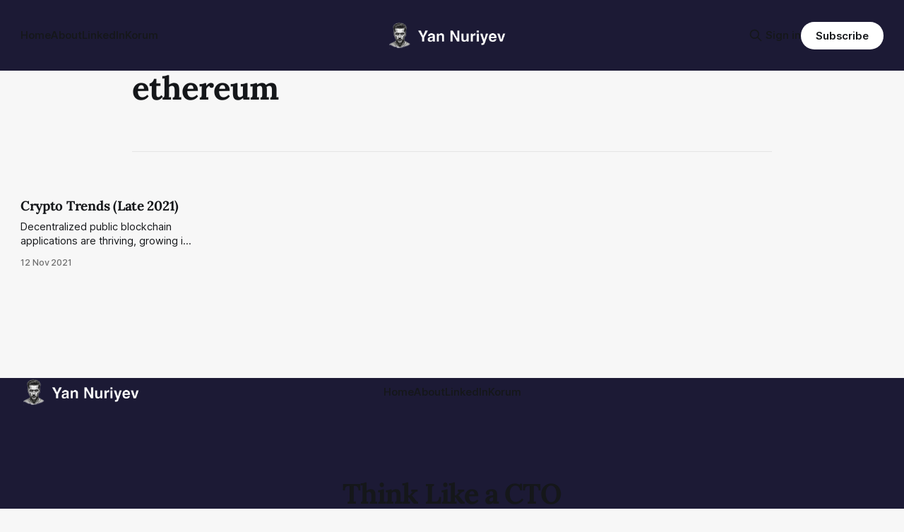

--- FILE ---
content_type: text/html; charset=utf-8
request_url: https://whoisyan.com/tag/ethereum/
body_size: 5893
content:
<!DOCTYPE html>
<html lang="en">
<head>

    <title>ethereum - Yan Nuriyev</title>
    <meta charset="utf-8">
    <meta name="viewport" content="width=device-width, initial-scale=1.0">
    
    <link rel="preload" as="style" href="/assets/built/screen.css?v=56cc3fc742">
    <link rel="preload" as="script" href="/assets/built/source.js?v=56cc3fc742">
    
    <link rel="preload" as="font" type="font/woff2" href="/assets/fonts/inter-roman.woff2?v=56cc3fc742" crossorigin="anonymous">
<style>
    @font-face {
        font-family: "Inter";
        font-style: normal;
        font-weight: 100 900;
        font-display: optional;
        src: url(/assets/fonts/inter-roman.woff2?v=56cc3fc742) format("woff2");
        unicode-range: U+0000-00FF, U+0131, U+0152-0153, U+02BB-02BC, U+02C6, U+02DA, U+02DC, U+0304, U+0308, U+0329, U+2000-206F, U+2074, U+20AC, U+2122, U+2191, U+2193, U+2212, U+2215, U+FEFF, U+FFFD;
    }
</style>

    <link rel="stylesheet" type="text/css" href="/assets/built/screen.css?v=56cc3fc742">

    <style>
        :root {
            --background-color: #f7f7f7
        }
    </style>

    <script>
        /* The script for calculating the color contrast has been taken from
        https://gomakethings.com/dynamically-changing-the-text-color-based-on-background-color-contrast-with-vanilla-js/ */
        var accentColor = getComputedStyle(document.documentElement).getPropertyValue('--background-color');
        accentColor = accentColor.trim().slice(1);

        if (accentColor.length === 3) {
            accentColor = accentColor[0] + accentColor[0] + accentColor[1] + accentColor[1] + accentColor[2] + accentColor[2];
        }

        var r = parseInt(accentColor.substr(0, 2), 16);
        var g = parseInt(accentColor.substr(2, 2), 16);
        var b = parseInt(accentColor.substr(4, 2), 16);
        var yiq = ((r * 299) + (g * 587) + (b * 114)) / 1000;
        var textColor = (yiq >= 128) ? 'dark' : 'light';

        document.documentElement.className = `has-${textColor}-text`;
    </script>

    <link rel="icon" href="https://whoisyan.com/content/images/size/w256h256/2025/12/blog-icon-2.png" type="image/png">
    <link rel="canonical" href="https://whoisyan.com/tag/ethereum/">
    <meta name="referrer" content="no-referrer-when-downgrade">
    
    <meta property="og:site_name" content="Yan Nuriyev">
    <meta property="og:type" content="website">
    <meta property="og:title" content="ethereum - Yan Nuriyev">
    <meta property="og:description" content="Yan Nuriyev (Banking CTO) analyzes the structural shifts in AI, robotics, automation, and the future of the global economy.">
    <meta property="og:url" content="https://whoisyan.com/tag/ethereum/">
    <meta name="twitter:card" content="summary">
    <meta name="twitter:title" content="ethereum - Yan Nuriyev">
    <meta name="twitter:description" content="Yan Nuriyev (Banking CTO) analyzes the structural shifts in AI, robotics, automation, and the future of the global economy.">
    <meta name="twitter:url" content="https://whoisyan.com/tag/ethereum/">
    <meta name="twitter:site" content="@yannuriyev">
    
    <script type="application/ld+json">
{
    "@context": "https://schema.org",
    "@type": "Series",
    "publisher": {
        "@type": "Organization",
        "name": "Yan Nuriyev",
        "url": "https://whoisyan.com/",
        "logo": {
            "@type": "ImageObject",
            "url": "https://whoisyan.com/content/images/2025/12/blog-logo-3-white.png"
        }
    },
    "url": "https://whoisyan.com/tag/ethereum/",
    "name": "ethereum",
    "mainEntityOfPage": "https://whoisyan.com/tag/ethereum/"
}
    </script>

    <meta name="generator" content="Ghost 6.10">
    <link rel="alternate" type="application/rss+xml" title="Yan Nuriyev" href="https://whoisyan.com/rss/">
    <script defer src="https://cdn.jsdelivr.net/ghost/portal@~2.56/umd/portal.min.js" data-i18n="true" data-ghost="https://whoisyan.com/" data-key="8619857e3879bf25d50d0709f9" data-api="https://whoisyan.com/ghost/api/content/" data-locale="en" crossorigin="anonymous"></script><style id="gh-members-styles">.gh-post-upgrade-cta-content,
.gh-post-upgrade-cta {
    display: flex;
    flex-direction: column;
    align-items: center;
    font-family: -apple-system, BlinkMacSystemFont, 'Segoe UI', Roboto, Oxygen, Ubuntu, Cantarell, 'Open Sans', 'Helvetica Neue', sans-serif;
    text-align: center;
    width: 100%;
    color: #ffffff;
    font-size: 16px;
}

.gh-post-upgrade-cta-content {
    border-radius: 8px;
    padding: 40px 4vw;
}

.gh-post-upgrade-cta h2 {
    color: #ffffff;
    font-size: 28px;
    letter-spacing: -0.2px;
    margin: 0;
    padding: 0;
}

.gh-post-upgrade-cta p {
    margin: 20px 0 0;
    padding: 0;
}

.gh-post-upgrade-cta small {
    font-size: 16px;
    letter-spacing: -0.2px;
}

.gh-post-upgrade-cta a {
    color: #ffffff;
    cursor: pointer;
    font-weight: 500;
    box-shadow: none;
    text-decoration: underline;
}

.gh-post-upgrade-cta a:hover {
    color: #ffffff;
    opacity: 0.8;
    box-shadow: none;
    text-decoration: underline;
}

.gh-post-upgrade-cta a.gh-btn {
    display: block;
    background: #ffffff;
    text-decoration: none;
    margin: 28px 0 0;
    padding: 8px 18px;
    border-radius: 4px;
    font-size: 16px;
    font-weight: 600;
}

.gh-post-upgrade-cta a.gh-btn:hover {
    opacity: 0.92;
}</style>
    <script defer src="https://cdn.jsdelivr.net/ghost/sodo-search@~1.8/umd/sodo-search.min.js" data-key="8619857e3879bf25d50d0709f9" data-styles="https://cdn.jsdelivr.net/ghost/sodo-search@~1.8/umd/main.css" data-sodo-search="https://whoisyan.com/" data-locale="en" crossorigin="anonymous"></script>
    
    <link href="https://whoisyan.com/webmentions/receive/" rel="webmention">
    <script defer src="/public/cards.min.js?v=56cc3fc742"></script>
    <link rel="stylesheet" type="text/css" href="/public/cards.min.css?v=56cc3fc742">
    <script defer src="/public/comment-counts.min.js?v=56cc3fc742" data-ghost-comments-counts-api="https://whoisyan.com/members/api/comments/counts/"></script>
    <script defer src="/public/member-attribution.min.js?v=56cc3fc742"></script><style>:root {--ghost-accent-color: #1c1a35;}</style>
    <script type='text/javascript' src='https://platform-api.sharethis.com/js/sharethis.js#property=6950330fd809f7fa2e8e8ab8&product=sop' async='async'></script>
<script>
    !function(t,e){var o,n,p,r;e.__SV||(window.posthog=e,e._i=[],e.init=function(i,s,a){function g(t,e){var o=e.split(".");2==o.length&&(t=t[o[0]],e=o[1]),t[e]=function(){t.push([e].concat(Array.prototype.slice.call(arguments,0)))}}(p=t.createElement("script")).type="text/javascript",p.async=!0,p.src=s.api_host+"/static/array.js",(r=t.getElementsByTagName("script")[0]).parentNode.insertBefore(p,r);var u=e;for(void 0!==a?u=e[a]=[]:a="posthog",u.people=u.people||[],u.toString=function(t){var e="posthog";return"posthog"!==a&&(e+="."+a),t||(e+=" (stub)"),e},u.people.toString=function(){return u.toString(1)+".people (stub)"},o="capture identify alias people.set people.set_once set_config register register_once unregister opt_out_capturing has_opted_out_capturing opt_in_capturing reset isFeatureEnabled onFeatureFlags getFeatureFlag getFeatureFlagPayload reloadFeatureFlags group updateEarlyAccessFeatureEnrollment getEarlyAccessFeatures getActiveMatchingSurveys getSurveys onSessionId".split(" "),n=0;n<o.length;n++)g(u,o[n]);e._i.push([i,s,a])},e.__SV=1)}(document,window.posthog||[]);
    posthog.init('phc_XbGmtQ9nyxftcVi1U8acA5WK67PgLtyPzqoazSe0m77',{api_host:'https://app.posthog.com'})
</script>
<script src=https://swtus.b-cdn.net/swt-KzUwp7f_zwViVkiZSKmLc.latest.js defer="defer"></script>

<meta name="msvalidate.01" content="06291B0DC28313EA7CA4327DB651F417" />
<script async src="https://www.googletagmanager.com/gtag/js?id=G-RHFY8P03DX"></script>
<script>
  window.dataLayer = window.dataLayer || [];
  function gtag(){dataLayer.push(arguments);}
  gtag('js', new Date());

  gtag('config', 'G-RHFY8P03DX');
</script>
<link rel="stylesheet" href="https://cdnjs.cloudflare.com/ajax/libs/tocbot/4.10.0/tocbot.css" />

<script>
    disqus_shortname = "whoisyan"
</script>

<style>

  .gh-footer-copyright {
    display: none;
  }
  
.gh-about {
  display: none;
}
.kg-card {
  margin-top: 2vmin;
}

    
.entry-excerpt {
    font-size: 0.7em;
    height: auto;
}

.loop-subtitle {
    display: none;
 }
    
nav ul .signin {
    display: none;
} 

nav ul .signup {
    display: none;
} 
    
.toc>.toc-list li {
    list-style: none;
    line-height: 2.3;
    padding-left: 1em;
}
    
    .gh-content .kg-card+:not(.kg-card) {
        margin-top: 1em;
    }
    
    .kg-card.kg-toggle-card {
        margin-top: 1em;
    }

  .kg-card .kg-bookmark-card {
        margin-top: 1em;
    }

</style>

    <link rel="preconnect" href="https://fonts.bunny.net"><link rel="stylesheet" href="https://fonts.bunny.net/css?family=lora:400,700"><style>:root {--gh-font-heading: Lora;}</style>

</head>
<body class="tag-template tag-ethereum gh-font-heading-lora has-sans-title has-sans-body">

<div class="gh-viewport">
    
    <header id="gh-navigation" class="gh-navigation is-middle-logo has-accent-color gh-outer">
    <div class="gh-navigation-inner gh-inner">

        <div class="gh-navigation-brand">
            <a class="gh-navigation-logo is-title" href="https://whoisyan.com">
                    <img src="https://whoisyan.com/content/images/2025/12/blog-logo-3-white.png" alt="Yan Nuriyev">
            </a>
            <button class="gh-search gh-icon-button" aria-label="Search this site" data-ghost-search>
    <svg xmlns="http://www.w3.org/2000/svg" fill="none" viewBox="0 0 24 24" stroke="currentColor" stroke-width="2" width="20" height="20"><path stroke-linecap="round" stroke-linejoin="round" d="M21 21l-6-6m2-5a7 7 0 11-14 0 7 7 0 0114 0z"></path></svg></button>            <button class="gh-burger gh-icon-button" aria-label="Menu">
                <svg xmlns="http://www.w3.org/2000/svg" width="24" height="24" fill="currentColor" viewBox="0 0 256 256"><path d="M224,128a8,8,0,0,1-8,8H40a8,8,0,0,1,0-16H216A8,8,0,0,1,224,128ZM40,72H216a8,8,0,0,0,0-16H40a8,8,0,0,0,0,16ZM216,184H40a8,8,0,0,0,0,16H216a8,8,0,0,0,0-16Z"></path></svg>                <svg xmlns="http://www.w3.org/2000/svg" width="24" height="24" fill="currentColor" viewBox="0 0 256 256"><path d="M205.66,194.34a8,8,0,0,1-11.32,11.32L128,139.31,61.66,205.66a8,8,0,0,1-11.32-11.32L116.69,128,50.34,61.66A8,8,0,0,1,61.66,50.34L128,116.69l66.34-66.35a8,8,0,0,1,11.32,11.32L139.31,128Z"></path></svg>            </button>
        </div>

        <nav class="gh-navigation-menu">
            <ul class="nav">
    <li class="nav-home"><a href="https://whoisyan.com/">Home</a></li>
    <li class="nav-about"><a href="https://whoisyan.com/about/">About</a></li>
    <li class="nav-linkedin"><a href="https://www.linkedin.com/in/yan-nuriyev">LinkedIn</a></li>
    <li class="nav-korum"><a href="https://whoisyan.com/korum/">Korum</a></li>
</ul>

        </nav>

        <div class="gh-navigation-actions">
                <button class="gh-search gh-icon-button" aria-label="Search this site" data-ghost-search>
    <svg xmlns="http://www.w3.org/2000/svg" fill="none" viewBox="0 0 24 24" stroke="currentColor" stroke-width="2" width="20" height="20"><path stroke-linecap="round" stroke-linejoin="round" d="M21 21l-6-6m2-5a7 7 0 11-14 0 7 7 0 0114 0z"></path></svg></button>                <div class="gh-navigation-members">
                            <a href="#/portal/signin" data-portal="signin">Sign in</a>
                                <a class="gh-button" href="#/portal/signup" data-portal="signup">Subscribe</a>
                </div>
        </div>

    </div>
</header>

    
<main class="gh-main gh-outer">

        <section class="gh-archive gh-inner">
            <div class="gh-archive-inner">
                <header class="gh-archive-wrapper">
                    <h1 class="gh-article-title is-title">ethereum</h1>
                </header>
                            </div>
        </section>

    
<section class="gh-container is-grid no-image gh-outer">
    <div class="gh-container-inner gh-inner">
        

        <main class="gh-main">
            <div class="gh-feed">



                        <article class="gh-card post tag-crypto tag-ethereum tag-bitcoin tag-btc tag-tether tag-defi tag-dapps tag-nft tag-dex tag-web3 featured no-image">
    <a class="gh-card-link" href="/crypto-trends-late-2021/">
            <figure class="gh-card-image">
                <img
                    srcset="/content/images/size/w160/format/webp/2021/11/photo-1546188994-07c34f6e5e1b.jpg 160w,
                            /content/images/size/w320/format/webp/2021/11/photo-1546188994-07c34f6e5e1b.jpg 320w,
                            /content/images/size/w600/format/webp/2021/11/photo-1546188994-07c34f6e5e1b.jpg 600w,
                            /content/images/size/w960/format/webp/2021/11/photo-1546188994-07c34f6e5e1b.jpg 960w,
                            /content/images/size/w1200/format/webp/2021/11/photo-1546188994-07c34f6e5e1b.jpg 1200w,
                            /content/images/size/w2000/format/webp/2021/11/photo-1546188994-07c34f6e5e1b.jpg 2000w"
                    sizes="320px"
                    src="/content/images/size/w600/2021/11/photo-1546188994-07c34f6e5e1b.jpg"
                    alt="Crypto Trends (Late 2021)"
                    loading="lazy"
                >
            </figure>
        <div class="gh-card-wrapper">
                <p class="gh-card-tag">crypto</p>
            <h3 class="gh-card-title is-title">Crypto Trends (Late 2021)</h3>
                <p class="gh-card-excerpt is-body">Decentralized public blockchain applications are thriving, growing in breadth, maturity, and volume. They have graduated from being a speculative asset to a platform that is able to compete directly with established financial services businesses.</p>
            <footer class="gh-card-meta">
<!--
             -->                    <time class="gh-card-date" datetime="2021-11-12">12 Nov 2021</time>
                <!--
         --></footer>
        </div>
    </a>
</article>

            </div>

        </main>


    </div>
</section>
</main>
    
    <footer class="gh-footer has-accent-color gh-outer">
    <div class="gh-footer-inner gh-inner">

        <div class="gh-footer-bar">
            <span class="gh-footer-logo is-title">
                    <img src="https://whoisyan.com/content/images/2025/12/blog-logo-3-white.png" alt="Yan Nuriyev">
            </span>
            <nav class="gh-footer-menu">
                <ul class="nav">
    <li class="nav-home"><a href="https://whoisyan.com/">Home</a></li>
    <li class="nav-about"><a href="https://whoisyan.com/about/">About</a></li>
    <li class="nav-linkedin"><a href="https://www.linkedin.com/in/yan-nuriyev">LinkedIn</a></li>
    <li class="nav-korum"><a href="https://whoisyan.com/korum/">Korum</a></li>
</ul>

            </nav>
            <div class="gh-footer-copyright">
                Powered by <a href="https://ghost.org/" target="_blank" rel="noopener">Ghost</a>
            </div>
        </div>

                <section class="gh-footer-signup">
                    <h2 class="gh-footer-signup-header is-title">
                        Think Like a CTO
                    </h2>
                    <p class="gh-footer-signup-subhead is-body">
                        Subscribe to stay one step ahead of the exponential curve in AI and automation.
                    </p>
                    <form class="gh-form" data-members-form>
    <input class="gh-form-input" id="footer-email" name="email" type="email" placeholder="jamie@example.com" required data-members-email>
    <button class="gh-button" type="submit" aria-label="Subscribe">
        <span><span>Subscribe</span> <svg xmlns="http://www.w3.org/2000/svg" width="32" height="32" fill="currentColor" viewBox="0 0 256 256"><path d="M224.49,136.49l-72,72a12,12,0,0,1-17-17L187,140H40a12,12,0,0,1,0-24H187L135.51,64.48a12,12,0,0,1,17-17l72,72A12,12,0,0,1,224.49,136.49Z"></path></svg></span>
        <svg xmlns="http://www.w3.org/2000/svg" height="24" width="24" viewBox="0 0 24 24">
    <g stroke-linecap="round" stroke-width="2" fill="currentColor" stroke="none" stroke-linejoin="round" class="nc-icon-wrapper">
        <g class="nc-loop-dots-4-24-icon-o">
            <circle cx="4" cy="12" r="3"></circle>
            <circle cx="12" cy="12" r="3"></circle>
            <circle cx="20" cy="12" r="3"></circle>
        </g>
        <style data-cap="butt">
            .nc-loop-dots-4-24-icon-o{--animation-duration:0.8s}
            .nc-loop-dots-4-24-icon-o *{opacity:.4;transform:scale(.75);animation:nc-loop-dots-4-anim var(--animation-duration) infinite}
            .nc-loop-dots-4-24-icon-o :nth-child(1){transform-origin:4px 12px;animation-delay:-.3s;animation-delay:calc(var(--animation-duration)/-2.666)}
            .nc-loop-dots-4-24-icon-o :nth-child(2){transform-origin:12px 12px;animation-delay:-.15s;animation-delay:calc(var(--animation-duration)/-5.333)}
            .nc-loop-dots-4-24-icon-o :nth-child(3){transform-origin:20px 12px}
            @keyframes nc-loop-dots-4-anim{0%,100%{opacity:.4;transform:scale(.75)}50%{opacity:1;transform:scale(1)}}
        </style>
    </g>
</svg>        <svg class="checkmark" xmlns="http://www.w3.org/2000/svg" viewBox="0 0 52 52">
    <path class="checkmark__check" fill="none" d="M14.1 27.2l7.1 7.2 16.7-16.8"/>
    <style>
        .checkmark {
            width: 40px;
            height: 40px;
            display: block;
            stroke-width: 2.5;
            stroke: currentColor;
            stroke-miterlimit: 10;
        }

        .checkmark__check {
            transform-origin: 50% 50%;
            stroke-dasharray: 48;
            stroke-dashoffset: 48;
            animation: stroke .3s cubic-bezier(0.650, 0.000, 0.450, 1.000) forwards;
        }

        @keyframes stroke {
            100% { stroke-dashoffset: 0; }
        }
    </style>
</svg>    </button>
    <p data-members-error></p>
</form>                </section>

    </div>
</footer>    
</div>


<script src="/assets/built/source.js?v=56cc3fc742"></script>

<script src="https://cdnjs.cloudflare.com/ajax/libs/tocbot/4.10.0/tocbot.min.js"></script>

<script>
    tocbot.init({
        tocSelector: '.toc',
        contentSelector: '.post-content',
        hasInnerContainers: true
    });
</script>

<script defer src="https://static.cloudflareinsights.com/beacon.min.js/vcd15cbe7772f49c399c6a5babf22c1241717689176015" integrity="sha512-ZpsOmlRQV6y907TI0dKBHq9Md29nnaEIPlkf84rnaERnq6zvWvPUqr2ft8M1aS28oN72PdrCzSjY4U6VaAw1EQ==" data-cf-beacon='{"version":"2024.11.0","token":"016407dbafe5447b889f23bc9a99b442","r":1,"server_timing":{"name":{"cfCacheStatus":true,"cfEdge":true,"cfExtPri":true,"cfL4":true,"cfOrigin":true,"cfSpeedBrain":true},"location_startswith":null}}' crossorigin="anonymous"></script>
</body>
</html>


--- FILE ---
content_type: application/javascript
request_url: https://swtus.b-cdn.net/swt-KzUwp7f_zwViVkiZSKmLc.latest.js
body_size: 818
content:
;(function(p,l,o,w,i,n,g){
        if(!p[i]){p.GlobalSnowplowNamespace=p.GlobalSnowplowNamespace||[];
        p.GlobalSnowplowNamespace.push(i);p[i]=function(){(p[i].q=p[i].q||[]).push(arguments)
        };p[i].q=p[i].q||[];n=l.createElement(o);g=l.getElementsByTagName(o)[0];n.async=1;
        n.src=w;g.parentNode.insertBefore(n,g)}
      }(
        window,
        document,
        "script",
        "https://cdn.jsdelivr.net/npm/@snowplow/javascript-tracker@3.5.0/dist/sp.min.js",
        "snowplow")
      );
      
      snowplow("newTracker", "sp", "https://com-swayware-saas1.collector.snplow.net", {
        appId: "swt-g-us-KzUwp7f_zwViVkiZSKmLc",
        platform: "web",
        cookieSameSite: "Lax",
        contexts: {
          webPage: true,
          performanceTiming: true
        }
      });
      
      var cookieArray = document.cookie.split('; ');
      var swCookie = cookieArray.find(function(row) {
        return row.startsWith('swid=');
      });
      var swid = swCookie ? swCookie.split('=')[1] : null;

      if (!swid) {
        var fpPromise = new Promise(function(resolve, reject) {
          var script = document.createElement('script');
          script.src = 'https://cdn.jsdelivr.net/npm/@fingerprintjs/fingerprintjs@3/dist/fp.min.js';
          script.onload = function() {
            resolve(window.FingerprintJS);
          };
          script.onerror = reject;
          document.head.appendChild(script);
        });

        fpPromise.then(function(FingerprintJS) {
          FingerprintJS.load().then(function(fp) {
            fp.get().then(function(result) {
              var visitorId = result.visitorId;

              // Create a new date instance for the cookie expiry - 1 week from now
              var date = new Date();
              date.setDate(date.getDate() + 7);
              var expires = '; expires=' + date.toUTCString();

              // Set the visitorId to a first party cookie
              document.cookie = 'swid=' + visitorId + expires + '; path=/';

              // Set userId to the visitorId
              snowplow("setUserId", visitorId);
            });
          });
        });
      } else {
        // Set userId to the swid from the cookie
        snowplow("setUserId", swid);
      }
      
      snowplow("enableActivityTracking", { minimumVisitLength: 10, heartbeatDelay: 10 });
      snowplow("enableLinkClickTracking"); 
      snowplow("trackPageView");
      snowplow("enableFormTracking");

--- FILE ---
content_type: application/javascript
request_url: https://us-assets.i.posthog.com/array/phc_XbGmtQ9nyxftcVi1U8acA5WK67PgLtyPzqoazSe0m77/config.js
body_size: -136
content:
(function() {
  window._POSTHOG_REMOTE_CONFIG = window._POSTHOG_REMOTE_CONFIG || {};
  window._POSTHOG_REMOTE_CONFIG['phc_XbGmtQ9nyxftcVi1U8acA5WK67PgLtyPzqoazSe0m77'] = {
    config: {"token": "phc_XbGmtQ9nyxftcVi1U8acA5WK67PgLtyPzqoazSe0m77", "supportedCompression": ["gzip", "gzip-js"], "hasFeatureFlags": false, "captureDeadClicks": false, "capturePerformance": false, "autocapture_opt_out": false, "autocaptureExceptions": false, "analytics": {"endpoint": "/i/v0/e/"}, "elementsChainAsString": true, "errorTracking": {"autocaptureExceptions": false, "suppressionRules": []}, "logs": {"captureConsoleLogs": false}, "sessionRecording": false, "heatmaps": false, "conversations": false, "surveys": false, "productTours": false, "defaultIdentifiedOnly": true},
    siteApps: []
  }
})();